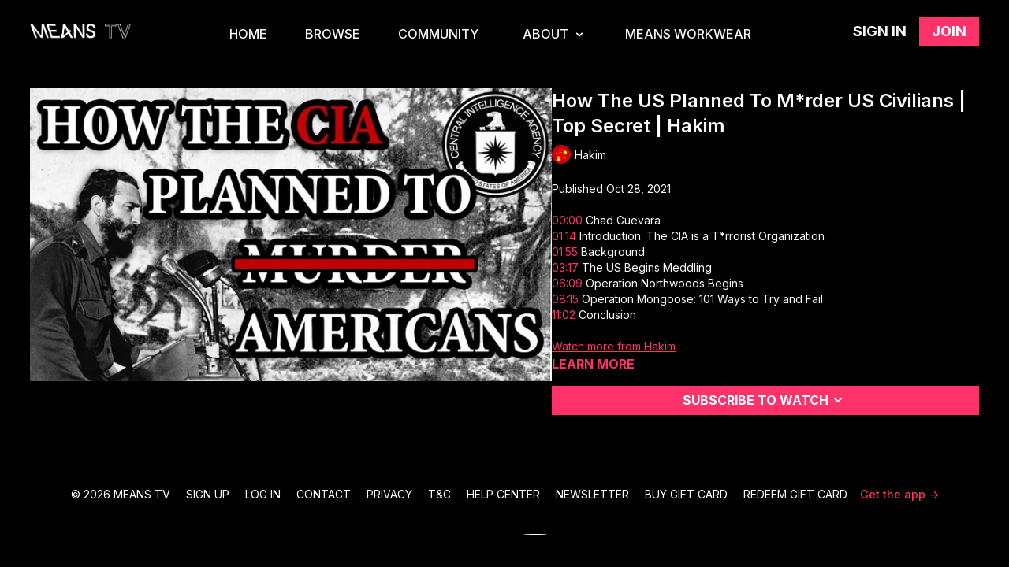

--- FILE ---
content_type: text/html; charset=utf-8
request_url: https://means.tv/programs/hakim_how-the-us-planned-to-mrder-us-civilians-top-secret
body_size: 86045
content:
<!DOCTYPE html>
<html lang="en" class="h-full">
  <head>
    <meta name="csrf-param" content="authenticity_token" />
<meta name="csrf-token" content="ujBEtxJAamC6LkD4EkUh66tm_c_JFCeFYhClBtTF6goySjlTks6mwqh6immnLvbt0fNd8PXoVWNCajRJsXMUlg" />
    <meta charset="utf-8">
    <meta name="viewport" content="width=device-width, initial-scale=1.0">

    <link rel="preconnect" href="https://alpha.uscreencdn.com">
    <link rel="preconnect">
    <link rel="stylesheet" href="https://fonts.googleapis.com/css2?family=Inter:wght@400;500;600;700&amp;display=swap">

    <meta name="view-transition" content="same-origin">

    <script src="https://assets-gke.uscreencdn.com/vite/assets/web-components-0lA6EdJK.js" crossorigin="anonymous" type="module"></script><link rel="modulepreload" href="https://assets-gke.uscreencdn.com/vite/assets/preload-helper-B8hUOznO.js" as="script" crossorigin="anonymous">
    <script src="https://assets-gke.uscreencdn.com/vite/assets/storefront_hotwire-H89AkORG.js" crossorigin="anonymous" type="module"></script><link rel="modulepreload" href="https://assets-gke.uscreencdn.com/vite/assets/preload-helper-B8hUOznO.js" as="script" crossorigin="anonymous">
<link rel="modulepreload" href="https://assets-gke.uscreencdn.com/vite/assets/browser-BlFPUupV.js" as="script" crossorigin="anonymous"><link rel="stylesheet" href="https://assets-gke.uscreencdn.com/vite/assets/storefront_hotwire-BGLc7EE4.css" media="screen" />
    <link rel="stylesheet" href="https://assets-gke.uscreencdn.com/vite/assets/tailwind-B3ttZ31R.css" media="all" />
    <link rel="stylesheet" href="https://assets-gke.uscreencdn.com/vite/assets/storefront_common-UgTNt1SK.css" media="all" />

      <script>
        window.hotwireCatalog = true
        window.addEventListener('turbo:before-fetch-request', function (event) {
          event.detail.fetchOptions.headers['X-Fastly-Origin'] = "meansmediatv"
        })
      </script>
    <script>
      window.apiUrl = "https://api.uscreencdn.com"
      window.apiOrigin = "meansmediatv"
    </script>

    <script>
//<![CDATA[
window.gon={};gon.global={"uppy_companion_url":"/uppy","assets_cdn_url":"https://alpha.uscreencdn.com","mixpanel_token":"44e8d04b49529b306bd4a1c79afcc56e"};gon.feature_flags=["themeless","show_captcha","show_captcha_v3","confirm_email_on_gift_card_sign_up","cover_my_fees","checkout_donations","google_play_subscriptionsv2","hotwire_catalog","rich_user_profile","new_admin_home","passwordless_sign_up","rudolph_email_broadcasts","content_moderation","automations","jit_notifications_v2","people_v2","native_apps_customization","native_apps_external_tab","starter_plan","custom_google_cast_receiver","welcome_experience","mobile_calendar","calendar_push_notifications","apps_update_requests","native_catalog_free_tag_disabled","account_creation_required","banner_with_live_stream_overage","paypal_beta","client_emails_footer","community_notifications_v1","force_shortened_checkout","new_video_get_access_page","new_gifts","real_time_apple_notifications","real_time_amazon_notifications","real_time_android_notifications","new_subscription_flow","tailwind_latest","stripe_subscriptions","pause_subscriptions","dm_attachments_in_app","live_chat_with_react"];gon.settings={"primary_color":"#FF3269","commenting":true,"my_library":false,"stats_id":"c43v645rpolt89529v2pesifn","analytics_env_id":"production","chapter_style":"sidebar","store_title":"Means TV","continue_watching":true,"mark_as_watched":false,"live_event_feed_link":null,"locale":"en","autoplay":true,"uplayer":true,"show_notifications_center":false,"time_format":null,"local_timezone":null};gon.currency="USD";gon.locale="en";gon.country="US";gon.stripe="pk_live_DImPqz7QOOyx70XCA9DSifxb";gon.recaptcha_v3_pub_key="6LenX-EZAAAAAAITxgGIXKB3S2OVKsM5r5tg0wKL";gon.store_id=7507;gon.writing_direction="ltr";
//]]>
</script>

    <script>
      var sentryDsn = 'https://4edb6728c95ea31782114638042ef4e2@o282387.ingest.us.sentry.io/4509910289350656'
      var sentryStorefrontActive = true
      var sentryStorefrontSampleRate = 1.0
      var railsEnv = 'production'
      var analyticsHost = 'https://stats.uscreen.io'
      var uscreenStoreId = 7507
      var isUscreenUserImpersonated = false
      var analyticsConfig = null
      var storeId = 7507
    </script>

      <link
        rel="shortcut icon"
        href="https://alpha.uscreencdn.com/images/favicontypes/7692/favicon-2024.1741298751.png"
      >

      <script src="https://js.stripe.com/v3/" async></script>

    <script
  type="module"
  crossorigin
  src="https://cdn.jsdelivr.net/npm/@uscreentv/video-player@1.4.0/+esm"
></script>

      <title>How The US Planned To M*rder US Civilians | Top Secret | Hakim</title>
<meta name="description" content="How The US Planned To M*rder US Civilians | Top Secret | Hakim">
<meta name="keywords" content="hakim, Chad Guevara, CIA, USA, Northwoods">
<!-- Twitter Card data -->
<meta name="twitter:card" content="summary_large_image">
<meta name="twitter:title" content="How The US Planned To M*rder US Civilians | Top Secret | Hakim" />
<meta name="twitter:description" content="How The US Planned To M*rder US Civilians | Top Secret | Hakim" />
<meta name="twitter:image" content="https://alpha.uscreencdn.com/1110xnull/images/programs/3067623/horizontal/big_7e059c49-8281-4242-9bb0-39c586528aa4.jpg?auto=webp" />
<!-- Open Graph data -->
<meta property="og:title" content="How The US Planned To M*rder US Civilians | Top Secret | Hakim" >
<meta property="og:type" content="video.other" >
<meta property="og:url" content="https://means.tv/programs/hakim_how-the-us-planned-to-mrder-us-civilians-top-secret" >
<meta property="og:image" content="https://alpha.uscreencdn.com/1110xnull/images/programs/3067623/horizontal/big_7e059c49-8281-4242-9bb0-39c586528aa4.jpg?auto=webp" >
<meta property="og:description" content="How The US Planned To M*rder US Civilians | Top Secret | Hakim" >
<link rel="canonical" href="https://means.tv/programs/hakim_how-the-us-planned-to-mrder-us-civilians-top-secret" />
<script type="application/ld+json">
  {
    "@context": "https://schema.org",
    "@type": "VideoObject",
    "name": "How The US Planned To M*rder US Civilians | Top Secret | Hakim",
    "description": "How The US Planned To M*rder US Civilians | Top Secret | Hakim",
    "thumbnailUrl": "https://alpha.uscreencdn.com/1110xnull/images/programs/3067623/horizontal/big_7e059c49-8281-4242-9bb0-39c586528aa4.jpg?auto=webp",
    "uploadDate": "2024-06-20T11:55:23-04:00",
    "duration": "PT11M28S",
    "contentUrl": "https://means.tv/programs/hakim_how-the-us-planned-to-mrder-us-civilians-top-secret"
  }
</script>


    <!-- Google Analytics -->

    <script async src="https://www.googletagmanager.com/gtag/js?id=G-M4PJXCMF1D"></script>
    <script>
      window.dataLayer = window.dataLayer || [];
      function gtag(){dataLayer.push(arguments);}
      gtag('js', new Date());
      gtag('config', 'G-M4PJXCMF1D');
    </script>
<!-- End Google Analytics -->

    <!-- Google Tag Manager -->
<!-- End Google Tag Manager -->


    <style>
    :root {
        --primary: #FF3269;
        --primary-rgb: 255, 50, 105;
        --contrast-text-color: #FFFFFF;
        --contrast-to-primary-color: #fff;
    }
</style>
<style id="custom-theme-styles" media="all">
    body.light {
        --main-color-h: 0;
        --main-color-s: 100;
        --main-color-l: 100;
        --ds-bg-main: hsl(0, 100%, 100%);

        --ds-bg-default: hsl(var(--main-color-h), calc(var(--main-color-s) * 1%), 96%);
        --ds-bg-inset: hsl(var(--main-color-h), calc(var(--main-color-s) * 1%), 91%);
        --ds-bg-overlay: hsl(var(--main-color-h), calc(var(--main-color-s) * 1%), 98%);
        --ds-bg-subtle: hsl(var(--main-color-h), calc(var(--main-color-s) * 1%), 91%);

        --ds-border-default: hsl(var(--main-color-h), calc(var(--main-color-s) * 1%), 85%);
        --ds-fg-default: hsl(var(--main-color-h), calc(var(--main-color-s) * 1%), 8%);
        --ds-fg-muted: hsl(var(--main-color-h), calc(var(--main-color-s) * 1%), 25%);
        --ds-fg-subtle: hsl(var(--main-color-h), calc(var(--main-color-s) * 1%), 50%);
    }

    body.dark {
        --main-color-h: 0;
        --main-color-s: 100;
        --main-color-l: 0;
        --ds-bg-main: hsl(0, 100%, 0%);

        --ds-bg-default: hsl(var(--main-color-h), calc(var(--main-color-s) * 1%), 10%);
        --ds-bg-overlay: hsl(var(--main-color-h), calc(var(--main-color-s) * 1%), 2%);
        --ds-bg-inset: hsl(var(--main-color-h), calc(var(--main-color-s) * 1%), 6%);
        --ds-bg-subtle: hsl(var(--main-color-h), calc(var(--main-color-s) * 1%), 15%);

        --ds-border-default: hsl(var(--main-color-h), calc(var(--main-color-s) * 1%), 20%);
        --ds-fg-default: hsl(var(--main-color-h), calc(var(--main-color-s) * 1%), 98%);
        --ds-fg-muted: hsl(var(--main-color-h), calc(var(--main-color-s) * 1%), 70%);
        --ds-fg-subtle: hsl(var(--main-color-h), clamp(7%, calc(calc(var(--main-color-s) - 10) * 1%), 100%), 60%);
    }

    body.dark,
    body.light {
        --main-color-h: 0;
        --main-color-s: 0;
        --main-color-l: 0;
        --ds-bg-main: hsl(0, 0%, 0%);
    }
</style>

    <meta name="twitter:description" content="The world's first worker-owned streaming service. Entertainment for the 99%. New content every week.">
<meta property="og:image" content="https://s3.amazonaws.com/unode1/assets/7507/suPw0xBUSryc2LqDoVYA_Screen Shot 2021-09-23 at 11.17.53 AM.png">
<meta name="twitter:image" content="https://s3.amazonaws.com/unode1/assets/7507/suPw0xBUSryc2LqDoVYA_Screen Shot 2021-09-23 at 11.17.53 AM.png" /> 
<meta name="facebook-domain-verification" content="6yiqbdeg8l6b7glthcfuc4k83a530g" />
<script src="https://cdn.jsdelivr.net/npm/axios/dist/axios.min.js"></script>
<link rel="preconnect" href="https://fonts.googleapis.com">
<link rel="preconnect" href="https://fonts.gstatic.com" crossorigin>
<link href="https://fonts.googleapis.com/css2?family=Montserrat:ital,wght@0,100..900;1,100..900&display=swap" rel="stylesheet">

<script src="https://unpkg.com/axios/dist/axios.min.js"></script>

<script>
    var collectionsPopups = {
      
      '/programs/acpc': {
        'avatar': "https://alpha.uscreencdn.com/images/author/110845/big_mtv-acq_acpc_collection-thumb.1718736084.jpg",
        'save_title': "Save 20% with this special deal for fans of <strong>Atlanta Community Press Collective</strong>",
        'price': "$7.99/month",
        'price_description': "or get <strong>3 months free</strong> with <br> <a href='/orders/customer_info?o=23756&d=ACPC'>annual subscription</a>",
        'action_top_title': 'Sign up to access exclusive original content and support your favorite creators.',
        'action_button_text': 'SIGN UP NOW',
        'action_button_link': '/orders/customer_info?o=70845&d=ACPC',
        'action_bottom_title': 'Learn more about Means TV',
        'action_bottom_link': '/pages/what-is-means'
      },
      '/programs/sabrina': {
        'avatar': "https://alpha.uscreencdn.com/images/author/98207/big_small_abelina-author-photo-v4.1730385852.jpg",
        'save_title': "Save 20% with this special deal for fans of <strong>Abelina Sabrina</strong>",
        'price': "$7.99/month",
        'price_description': "or get <strong>3 months free</strong> with <br> <a href='/orders/customer_info?o=23756&d=ABELINA'>annual subscription</a>",
        'action_top_title': 'Sign up to access exclusive original content and support your favorite creators.',
        'action_button_text': 'SIGN UP NOW',
        'action_button_link': '/orders/customer_info?o=70845&d=ABELINA',
        'action_bottom_title': 'Learn more about Means TV',
        'action_bottom_link': '/pages/what-is-means'
      },
      '/programs/anark': {
        'avatar': "https://alpha.uscreencdn.com/images/author/113760/big_small_anark-author-img.1731346572.png",
        'save_title': "Save 20% with this special deal for fans of <strong>Anark</strong>",
        'price': "$7.99/month",
        'price_description': "or get <strong>3 months free</strong> with <br> <a href='/orders/customer_info?o=23756&d=ANARK'>annual subscription</a>",
        'action_top_title': 'Sign up to access exclusive original content and support your favorite creators.',
        'action_button_text': 'SIGN UP NOW',
        'action_button_link': '/orders/customer_info?o=70845&d=ANARK',
        'action_bottom_title': 'Learn more about Means TV',
        'action_bottom_link': '/pages/what-is-means'
      },
      '/programs/hakim': {
        'avatar': "https://alpha.uscreencdn.com/images/author/110838/big_hakim-author-photo.1730386809.jpg",
        'save_title': "Save 20% with this special deal for fans of <strong>Hakim</strong>",
        'price': "$7.99/month",
        'price_description': "or get <strong>3 months free</strong> with <br> <a href='/orders/customer_info?o=23756&d=HAKIM'>annual subscription</a>",
        'action_top_title': 'Sign up to access exclusive original content and support your favorite creators.',
        'action_button_text': 'SIGN UP NOW',
        'action_button_link': '/orders/customer_info?o=70845&d=HAKIM',
        'action_bottom_title': 'Learn more about Means TV',
        'action_bottom_link': '/pages/what-is-means'
      },
      '/programs/james-rehwald': {
        'avatar': "https://alpha.uscreencdn.com/images/author/113466/big_james-rehwald-author-pic.1730382099.jpg",
        'save_title': "Save 20% with this special deal for fans of <strong>James Rehwald</strong>",
        'price': "$7.99/month",
        'price_description': "or get <strong>3 months free</strong> with <br> <a href='/orders/customer_info?o=23756&d=EVILEMPIRE'>annual subscription</a>",
        'action_top_title': 'Sign up to access exclusive original content and support your favorite creators.',
        'action_button_text': 'SIGN UP NOW',
        'action_button_link': '/orders/customer_info?o=70845&d=EVILEMPIRE',
        'action_bottom_title': 'Learn more about Means TV',
        'action_bottom_link': '/pages/what-is-means'
      },
       '/programs/lunaoi': {
        'avatar': "https://alpha.uscreencdn.com/images/author/98245/big_luna-oi-author-photo.1730392817.jpg",
        'save_title': "Save 20% with this special deal for fans of <strong>Luna Oi</strong>",
        'price': "$7.99/month",
        'price_description': "or get <strong>3 months free</strong> with <br> <a href='/orders/customer_info?o=23756&d=LUNA'>annual subscription</a>",
        'action_top_title': 'Sign up to access exclusive original content and support your favorite creators.',
        'action_button_text': 'SIGN UP NOW',
        'action_button_link': '/orders/customer_info?o=70845&d=LUNA',
        'action_bottom_title': 'Learn more about Means TV',
        'action_bottom_link': '/pages/what-is-means'
      },
      '/programs/noncompete': {
        'avatar': "https://alpha.uscreencdn.com/images/author/99062/big_small_noncompete-author-photo.1730388372.jpg",
        'save_title': "Save 20% with this special deal for fans of <strong>NonCompete</strong>",
        'price': "$7.99/month",
        'price_description': "or get <strong>3 months free</strong> with <br> <a href='/orders/customer_info?o=23756&d=NONCOMPETE'>annual subscription</a>",
        'action_top_title': 'Sign up to access exclusive original content and support your favorite creators.',
        'action_button_text': 'SIGN UP NOW',
        'action_button_link': '/orders/customer_info?o=70845&d=NONCOMPETE',
        'action_bottom_title': 'Learn more about Means TV',
        'action_bottom_link': '/pages/what-is-means'
      },
      '/programs/pln': {
        'avatar': "https://alpha.uscreencdn.com/images/author/98211/big_mexie-author-photo.1730393950.jpg",
        'save_title': "Save 20% with this special deal for fans of <strong>Positive Leftist News</strong>",
        'price': "$7.99/month",
        'price_description': "or get <strong>3 months free</strong> with <br> <a href='/orders/customer_info?o=23756&d=MEXIE'>annual subscription</a>",
        'action_top_title': 'Sign up to access exclusive original content and support your favorite creators.',
        'action_button_text': 'SIGN UP NOW',
        'action_button_link': '/orders/customer_info?o=70845&d=MEXIE',
        'action_bottom_title': 'Learn more about Means TV',
        'action_bottom_link': '/pages/what-is-means'
      },
      '/programs/mexie': {
        'avatar': "https://alpha.uscreencdn.com/images/author/98211/big_mexie-author-photo.1730393950.jpg",
        'save_title': "Save 20% with this special deal for fans of <strong>Mexie</strong>",
        'price': "$7.99/month",
        'price_description': "or get <strong>3 months free</strong> with <br> <a href='/orders/customer_info?o=23756&d=MEXIE'>annual subscription</a>",
        'action_top_title': 'Sign up to access exclusive original content and support your favorite creators.',
        'action_button_text': 'SIGN UP NOW',
        'action_button_link': '/orders/customer_info?o=70845&d=MEXIE',
        'action_bottom_title': 'Learn more about Means TV',
        'action_bottom_link': '/pages/what-is-means'
      },
      '/programs/prince-shakur': {
        'avatar': "https://alpha.uscreencdn.com/images/author/113229/big_small_prince-shakur-author-photo.1730386509.jpg",
        'save_title': "Save 20% with this special deal for fans of <strong>Prince Shakur</strong>",
        'price': "$7.99/month",
        'price_description': "or get <strong>3 months free</strong> with <br> <a href='/orders/customer_info?o=23756&d=PRINCE'>annual subscription</a>",
        'action_top_title': 'Sign up to access exclusive original content and support your favorite creators.',
        'action_button_text': 'SIGN UP NOW',
        'action_button_link': '/orders/customer_info?o=70845&d=PRINCE',
        'action_bottom_title': 'Learn more about Means TV',
        'action_bottom_link': '/pages/what-is-means'
      },
      '/programs/secondthought': {
        'avatar': "https://alpha.uscreencdn.com/images/author/107487/big_channels4_profile-1.1730382360.jpg",
        'save_title': "Save 20% with this special deal for fans of <strong>Second Thought</strong>",
        'price': "$7.99/month",
        'price_description': "or get <strong>3 months free</strong> with <br> <a href='/orders/customer_info?o=23756&d=SECONDTHOUGHT'>annual subscription</a>",
        'action_top_title': 'Sign up to access exclusive original content and support your favorite creators.',
        'action_button_text': 'SIGN UP NOW',
        'action_button_link': '/orders/customer_info?o=70845&d=SECONDTHOUGHT',
        'action_bottom_title': 'Learn more about Means TV',
        'action_bottom_link': '/pages/what-is-means'
      },
      '/programs/empirefiles': {
        'avatar': "https://alpha.uscreencdn.com/images/author/53557/big_empire-files-author-photo-zoomed-out.1730384003.jpg",
        'save_title': "Save 20% with this special deal for fans of <strong>The Empire Files</strong>",
        'price': "$7.99/month",
        'price_description': "or get <strong>3 months free</strong> with <br> <a href='/orders/customer_info?o=23756&d=EMPIRE'>annual subscription</a>",
        'action_top_title': 'Sign up to access exclusive original content and support your favorite creators.',
        'action_button_text': 'SIGN UP NOW',
        'action_button_link': '/orders/customer_info?o=70845&d=EMPIRE',
        'action_bottom_title': 'Learn more about Means TV',
        'action_bottom_link': '/pages/what-is-means'
      },
      '/programs/the-marxist-project': {
        'avatar': "https://alpha.uscreencdn.com/images/author/113020/big_small_marxist-project-author-photo.1730393567.jpg",
        'save_title': "Save 20% with this special deal for fans of <strong>The Marxist Project</strong>",
        'price': "$7.99/month",
        'price_description': "or get <strong>3 months free</strong> with <br> <a href='/orders/customer_info?o=23756&d=MARXISTPROJECT'>annual subscription</a>",
        'action_top_title': 'Sign up to access exclusive original content and support your favorite creators.',
        'action_button_text': 'SIGN UP NOW',
        'action_button_link': '/orders/customer_info?o=70845&d=MARXISTPROJECT',
        'action_bottom_title': 'Learn more about Means TV',
        'action_bottom_link': '/pages/what-is-means'
      },
      '/programs/barney-trump2025': {
        'avatar': "https://alpha.uscreencdn.com/images/author/115066/big_mtv-acq_barney_author.1737738089.png",
        'save_title': "Save 20% with this special deal for fans of <strong>Crackhead Barney</strong>",
        'price': "$7.99/month",
        'price_description': "or get <strong>3 months free</strong> with <br> <a href='/orders/customer_info?o=23756&d=BARNEY'>annual subscription</a>",
        'action_top_title': 'Sign up to access exclusive original content and support your favorite creators.',
        'action_button_text': 'SIGN UP NOW',
        'action_button_link': '/orders/customer_info?o=70845&d=BARNEY',
        'action_bottom_title': 'Learn more about Means TV',
        'action_bottom_link': '/pages/what-is-means'
      },
       '/programs/crackhead-barney': {
        'avatar': "https://alpha.uscreencdn.com/images/author/115066/big_mtv-acq_barney_author.1737738089.png",
        'save_title': "Save 20% with this special deal for fans of <strong>Crackhead Barney</strong>",
        'price': "$7.99/month",
        'price_description': "or get <strong>3 months free</strong> with <br> <a href='/orders/customer_info?o=23756&d=BARNEY'>annual subscription</a>",
        'action_top_title': 'Sign up to access exclusive original content and support your favorite creators.',
        'action_button_text': 'SIGN UP NOW',
        'action_button_link': '/orders/customer_info?o=70845&d=BARNEY',
        'action_bottom_title': 'Learn more about Means TV',
        'action_bottom_link': '/pages/what-is-means'
      },
      '/programs/missmeyet': {
        'avatar': "https://www.dropbox.com/scl/fi/rynx6pzh8s6nbk9ybga9s/MeansTV-LogoMark-White_greybg.jpg?rlkey=xrry9cxk8yjw8uuhadpfupp7a&raw=1",
        'save_title': "<strong>Save 10%</strong> on your subscription with this special offer.",
        'price': "$8.99/month",
        'price_description': "or <strong>save even more</strong> with an<br> <a href='/orders/customer_info?o=23756&d=CHRISBELL'>annual subscription</a>",
        'action_top_title': 'Sign up to access exclusive original content and support your favorite filmmakers and creators.',
        'action_button_text': 'SIGN UP NOW',
        'action_button_link': '/orders/customer_info?o=70845&d=CHRISBELL',
        'action_bottom_title': 'Learn more about Means TV',
        'action_bottom_link': '/pages/what-is-means'
      },
      '/programs/winds-that-scatter': {
        'avatar': "https://www.dropbox.com/scl/fi/rynx6pzh8s6nbk9ybga9s/MeansTV-LogoMark-White_greybg.jpg?rlkey=xrry9cxk8yjw8uuhadpfupp7a&raw=1",
        'save_title': "<strong>Save 10%</strong> on your subscription with this special offer.",
        'price': "$8.99/month",
        'price_description': "or <strong>save even more</strong> with an<br> <a href='/orders/customer_info?o=23756&d=CHRISBELL'>annual subscription</a>",
        'action_top_title': 'Sign up to access exclusive original content and support your favorite filmmakers and creators.',
        'action_button_text': 'SIGN UP NOW',
        'action_button_link': '/orders/customer_info?o=70845&d=CHRISBELL',
        'action_bottom_title': 'Learn more about Means TV',
        'action_bottom_link': '/pages/what-is-means'
      },
      '/programs/this-is-revolution': {
        'avatar': "https://alpha.uscreencdn.com/images/author/115132/big_temp_this-is-revolution_.1738677093.png",
        'save_title': "Save 20% with this special deal for fans of <strong>This Is Revolution</strong>",
        'price': "$7.99/month",
        'price_description': "or get <strong>3 months free</strong> with <br> <a href='/orders/customer_info?o=23756&d=THISISREVOLUTION'>annual subscription</a>",
        'action_top_title': 'Sign up to access exclusive original content and support your favorite creators.',
        'action_button_text': 'SIGN UP NOW',
        'action_button_link': '/orders/customer_info?o=70845&d=THISISREVOLUTION',
        'action_bottom_title': 'Learn more about Means TV',
        'action_bottom_link': '/pages/what-is-means'
      },
      '/programs/were-in-hell': {
        'avatar': "https://alpha.uscreencdn.com/images/author/115563/big_were-in-hell-author-pic.1740685724.jpg",
        'save_title': "Save 20% with this special deal for fans of <strong>We're In Hell</strong>",
        'price': "$7.99/month",
        'price_description': "or get <strong>3 months free</strong> with <br> <a href='/orders/customer_info?o=23756&d=HELL'>annual subscription</a>",
        'action_top_title': 'Sign up to access exclusive original content and support your favorite creators.',
        'action_button_text': 'SIGN UP NOW',
        'action_button_link': '/orders/customer_info?o=70845&d=HELL',
        'action_bottom_title': 'Learn more about Means TV',
        'action_bottom_link': '/pages/what-is-means'
      },
      '/programs/yugopnik': {
        'avatar': " https://alpha.uscreencdn.com/images/author/114834/big_latest-3025630218.1741290962.jpg",
        'save_title': "Save 20% with this special deal for fans of <strong>Yugopnik</strong>",
        'price': "$7.99/month",
        'price_description': "or get <strong>3 months free</strong> with <br> <a href='/orders/customer_info?o=23756&d=YUGOPNIK'>annual subscription</a>",
        'action_top_title': 'Sign up to access exclusive original content and support your favorite creators.',
        'action_button_text': 'SIGN UP NOW',
        'action_button_link': '/orders/customer_info?o=70845&d=YUGOPNIK',
        'action_bottom_title': 'Learn more about Means TV',
        'action_bottom_link': '/pages/what-is-means'
      },
      '/programs/balkan-odyssey': {
        'avatar': " https://alpha.uscreencdn.com/images/author/115656/big_untitled-design-1.1742327270.png",
        'save_title': "Save 20% with this special deal for fans of <strong>Balkan Odyssey</strong>",
        'price': "$7.99/month",
        'price_description': "or get <strong>3 months free</strong> with <br> <a href='/orders/customer_info?o=23756&d=BALKAN'>annual subscription</a>",
        'action_top_title': 'Sign up to access exclusive original content and support your favorite creators.',
        'action_button_text': 'SIGN UP NOW',
        'action_button_link': '/orders/customer_info?o=70845&d=BALKAN',
        'action_bottom_title': 'Learn more about Means TV',
        'action_bottom_link': '/pages/what-is-means'
      },
      '/programs/first-thought': {
        'avatar': " https://alpha.uscreencdn.com/images/author/115882/big_first-thought_author-photo.1744310066.jpg",
        'save_title': "Save 20% with this special deal for fans of <strong>First Thought</strong>",
        'price': "$7.99/month",
        'price_description': "or get <strong>3 months free</strong> with <br> <a href='/orders/customer_info?o=23756&d=FIRSTTHOUGHT'>annual subscription</a>",
        'action_top_title': 'Sign up to access exclusive original content and support your favorite creators.',
        'action_button_text': 'SIGN UP NOW',
        'action_button_link': '/orders/customer_info?o=70845&d=FIRSTTHOUGHT',
        'action_bottom_title': 'Learn more about Means TV',
        'action_bottom_link': '/pages/what-is-means'
      },
      '/programs/valley-labor-report': {
        'avatar': "https://alpha.uscreencdn.com/images/author/116468/big_tvlr-author-photo.1745248846.jpg",
        'save_title': "Save 20% with this special deal for fans of <strong>The Valley Labor Report</strong>",
        'price': "$7.99/month",
        'price_description': "or get <strong>3 months free</strong> with <br> <a href='/orders/customer_info?o=23756&d=TVLR'>annual subscription</a>",
        'action_top_title': 'Sign up to access exclusive original content and support your favorite creators.',
        'action_button_text': 'SIGN UP NOW',
        'action_button_link': '/orders/customer_info?o=70845&d=TVLR',
        'action_bottom_title': 'Learn more about Means TV',
        'action_bottom_link': '/pages/what-is-means'
      },
      '/programs/deprogram': {
        'avatar': "https://alpha.uscreencdn.com/images/author/116691/big_the-deprogram_author-photo.1746120435.jpg",
        'save_title': "Save 20% with this special deal for fans of <strong>The Deprogram</strong>",
        'price': "$7.99/month",
        'price_description': "or get <strong>3 months free</strong> with <br> <a href='/orders/customer_info?o=23756&d=DEPROGRAM'>annual subscription</a>",
        'action_top_title': 'Sign up to access exclusive original content and support your favorite creators.',
        'action_button_text': 'SIGN UP NOW',
        'action_button_link': '/orders/customer_info?o=70845&d=DEPROGRAM',
        'action_bottom_title': 'Learn more about Means TV',
        'action_bottom_link': '/pages/what-is-means'
      },
      '/programs/unredacted-tonight': {
        'avatar': "https://alpha.uscreencdn.com/images/author/117355/big_lee-camp-author-photo.1749678103.jpg",
        'save_title': "Save 20% with this special deal for fans of <strong>Unredacted Tonight with Lee Camp</strong>",
        'price': "$7.99/month",
        'price_description': "or get <strong>3 months free</strong> with <br> <a href='/orders/customer_info?o=23756&d=LEE'>annual subscription</a>",
        'action_top_title': 'Sign up to access exclusive original content and support your favorite creators.',
        'action_button_text': 'SIGN UP NOW',
        'action_button_link': '/orders/customer_info?o=70845&d=LEE',
        'action_bottom_title': 'Learn more about Means TV',
        'action_bottom_link': '/pages/what-is-means'
      },
      '/programs/unlearning-economics': {
        'avatar': "https://alpha.uscreencdn.com/images/author/117738/…_unlearning-economics-author-photo.1751896600.jpg",
        'save_title': "Save 20% with this special deal for fans of <strong>Unlearning Economics</strong>",
        'price': "$7.99/month",
        'price_description': "or get <strong>3 months free</strong> with <br> <a href='/orders/customer_info?o=23756&d=UNLEARNECON'>annual subscription</a>",
        'action_top_title': 'Sign up to access exclusive original content and support your favorite creators.',
        'action_button_text': 'SIGN UP NOW',
        'action_button_link': '/orders/customer_info?o=70845&d=UNLEARNECON',
        'action_bottom_title': 'Learn more about Means TV',
        'action_bottom_link': '/pages/what-is-means'
      },
      '/programs/bgr': {
        'avatar': "https://alpha.uscreencdn.com/images/author/120222/big_bgr-author-photo.1764022558.png",
        'save_title': "Save 20% with this special deal for fans of <strong>Black Green Red</strong>",
        'price': "$7.99/month",
        'price_description': "or get <strong>3 months free</strong> with <br> <a href='/orders/customer_info?o=23756&d=BGR'>annual subscription</a>",
        'action_top_title': 'Sign up to access exclusive original content and support your favorite creators.',
        'action_button_text': 'SIGN UP NOW',
        'action_button_link': '/orders/customer_info?o=70845&d=BGR',
        'action_bottom_title': 'Learn more about Means TV',
        'action_bottom_link': '/pages/what-is-means'
      },
      '/programs/chill-goblin': {
        'avatar': "https://alpha.uscreencdn.com/images/author/120425/big_headshot-2.1764702282.png",
        'save_title': "Save 20% with this special deal for fans of <strong>Chill Goblin</strong>",
        'price': "$7.99/month",
        'price_description': "or get <strong>3 months free</strong> with <br> <a href='/orders/customer_info?o=23756&d=CHILLGOBLIN'>annual subscription</a>",
        'action_top_title': 'Sign up to access exclusive original content and support your favorite creators.',
        'action_button_text': 'SIGN UP NOW',
        'action_button_link': '/orders/customer_info?o=70845&d=CHILLGOBLIN',
        'action_bottom_title': 'Learn more about Means TV',
        'action_bottom_link': '/pages/what-is-means'
      },
      '/programs/revolutionaryth0t': {
        'avatar': "https://alpha.uscreencdn.com/images/author/119902/big_revth0t-headshot.1766421942.png",
        'save_title': "Save 20% with this special deal for fans of <strong>revolutionaryth0t</strong>",
        'price': "$7.99/month",
        'price_description': "or get <strong>3 months free</strong> with <br> <a href='/orders/customer_info?o=23756&d=REVTH0T'>annual subscription</a>",
        'action_top_title': 'Sign up to access exclusive original content and support your favorite creators.',
        'action_button_text': 'SIGN UP NOW',
        'action_button_link': '/orders/customer_info?o=70845&d=REVTH0T',
        'action_bottom_title': 'Learn more about Means TV',
        'action_bottom_link': '/pages/what-is-means'
      },

      '/programs/???': {
        'avatar': "https://alpha.uscreencdn.com/images/user/1300794/small_1723239693762_d78ed2d64ef8c310a57e87f22c70cd19_exifFB3E6C3E-04B6-4BC7-97C5-CBD6C13ADB32_cropped01B94650-CADF-43BF-9935-01E71C08455B_compressed.jpg",
        'save_title': "Save 30% with this special deal for fans of <strong>Second Thought</strong>",
        'price': "$10.99/month",
        'price_description': "or get <strong>3 months free</strong> with annual subscription",
        'action_top_title': 'Sign up to access exclusive original content and support your favorite creators.',
        'action_button_text': 'SIGN UP NOW',
        'action_button_link': '/join',
        'action_bottom_title': 'Learn more about Means TV',
        'action_bottom_link': '#'
      }
    }

    function closePopup() {
      document.getElementById('collection_popup').style.display = 'none';
    }

    function embedCollectionPopup() {
      let pageUrl = new URL(location.href).pathname;

      if (collectionsPopups[pageUrl]) {
        let popupData = collectionsPopups[pageUrl];
        
        let popupMarkup = `
          <div id="collection_popup" class="collection-popup">
            <div class="popup-content">
              <button class="popup-close" onclick="closePopup()">
                <svg xmlns="http://www.w3.org/2000/svg" viewBox="0 0 384 512"><path d="M376.6 84.5c11.3-13.6 9.5-33.8-4.1-45.1s-33.8-9.5-45.1 4.1L192 206 56.6 43.5C45.3 29.9 25.1 28.1 11.5 39.4S-3.9 70.9 7.4 84.5L150.3 256 7.4 427.5c-11.3 13.6-9.5 33.8 4.1 45.1s33.8 9.5 45.1-4.1L192 306 327.4 468.5c11.3 13.6 31.5 15.4 45.1 4.1s15.4-31.5 4.1-45.1L233.7 256 376.6 84.5z"/></svg>
              </button>
              <h1 class="popup-title"><img alt="Means TV" src="https://alpha.uscreencdn.com/images/logotypes/7692/meanstv_logo_uscreen.1682452364.png"></h1>
              <div class="popup-deal">
                <span class="icon">
                  <img src="${ popupData.avatar }">
                </span>
                <div>
                  ${popupData.save_title}
                </div>
              </div>
              <div class="popup-pricing">
                <p><span class="price">${popupData.price}</span></p>
                <p>${popupData.price_description}</p>
              </div>
              <p class="popup-description">
                ${popupData.action_top_title}
              </p>
              <a href="${popupData.action_button_link}" class="popup-signup">${popupData.action_button_text}</a>
              <a href="${popupData.action_bottom_link}" class="popup-learn-more">${popupData.action_bottom_title}</a>
            </div>
          </div>
        `;
        document.querySelector('body').insertAdjacentHTML('afterBegin', popupMarkup);
        
      }      
    }
    function embedCustomStyle() {
      const styleContent = `
        html body .signUpNowButton:hover {
          color: #fff !important;
          background: rgb(0 0 0 / 24%) !important;
        }
        :root {
          --ds-button-padding: .4rem 1rem;
          --ds-button-text-transform: uppercase;
          --ds-button-font-weight: bold;

          // --ds-base-button-line-height: 2rem;
        }
        .watch-anywhere-content,
        .even-offline-wrap {
          padding: .1rem
        }
        .text-sm {
          line-height: 1.5;
        }
        .font-bold {
          letter-spacing: .3px;
        }
        .collection-popup {
          position: fixed;
          top: 0;
          left: 0;
          width: 100%;
          height: 100%;
          background: rgba(0, 0, 0, 0.7);
          display: flex;
          justify-content: center;
          align-items: center;
          z-index: 1000;
        }

        .popup-title {
          max-width: 200px;
          margin: 0 auto;
          margin-bottom: 2rem;
        }

        .popup-content {
          background: #1e1e1e;
          padding: 2rem;
          border-radius: 8px;
          text-align: center;
          width: 90%;
          max-width: 450px;
          position: relative;
        }

        .popup-close {
          border: none;
          color: #787878;
          font-size: 24px;
          position: absolute;
          top: 10px;
          left: 10px;
          background: #383838;
          cursor: pointer;
          width: 35px;
          height: 35px;
          display: flex;
          justify-content: center;
          align-items: center;
          border-radius: 50%;
          line-height: 1;
        }
        .popup-close svg {
          width: 10px;
        }
        .popup-close svg path {
          fill: #787878;
        }

        .popup-deal {
          background: #0d0e10;
          padding: 1rem;
          border-radius: 0;
          margin-bottom: 20px;
          font-size: 14px;
          display: flex;
          align-items: center;
          justify-content: center;
          text-align: left;
          gap: 1rem;
        }

        .popup-deal .icon {
          font-size: 18px;
          margin-right: 8px;
          color: #fff;
          background: var(--primary);
          width: 45px;
          height: 45px;
          display: flex;
          justify-content: center;
          align-items: center;
          border-radius: 50px;
          min-width: 45px;
          line-height: 1;
          font-size: 26px;
        }

        .popup-deal .icon img {
          border-radius: 50%;
          width: 100%;
        }

        .popup-pricing {
          border: 1px solid #fff;
          padding: 1rem 1.5rem;
          margin: 1rem auto;
        }
        .popup-pricing a {
          color: var(--primary)
        }

        .popup-pricing p + p {
          margin-top: .5rem;
        }

        .popup-pricing .price {
          font-size: 24px;
          font-weight: 300;
        }

        .popup-description {
          font-size: 14px;
          color: #787878;
          margin-bottom: 2rem;
        }

        .popup-signup {
          background: var(--primary);
          color: #fff;
          padding: 14px 20px 11px 20px;
          border: none;
          border-radius: 0;
          cursor: pointer;
          font-size: 16px;
          display: block;
          margin-bottom: 1rem;
          transition: .3s background-color;
          line-height: 1;
        }

        .popup-signup:hover {
          background: #ea708f;
        }

        .popup-learn-more {
          display: block;
          margin-top: 10px;
          color: var(--primary);
          font-size: 12px;
          text-decoration: none;
        }

        .popup-learn-more:hover {
          color: #fff;
        }

          @font-face {
            font-family: 'Neue F';
            src: url('https://s3.us-east-1.amazonaws.com/unode1/assets%2Fassets%2F15576%2Fneuefnormalalte.1733483863.eot');
            src: url('https://s3.us-east-1.amazonaws.com/unode1/assets%2Fassets%2F15576%2Fneuefnormalalte.1733483863.eot') format('embedded-opentype'),
                  url('https://s3.us-east-1.amazonaws.com/unode1/assets%2Fassets%2F15576%2Fneuefnormalalte.1733483855.woff2') format('woff2'),
                  url('https://s3.us-east-1.amazonaws.com/unode1/assets%2Fassets%2F15576%2Fneuefnormalalte.1733483870.woff') format('woff'),
                  url('https://s3.us-east-1.amazonaws.com/unode1/assets%2Fassets%2F15576%2Fneuefnormalalte.1733483888.ttf') format('truetype'),
                  url('https://s3.us-east-1.amazonaws.com/unode1/assets%2Fassets%2F15576%2Fneuefnormalalte.1733483877.svg#NeueF') format('svg');
            font-weight: normal;
            font-style: normal;
            font-display: swap;
          }
          @font-face {
            font-family: 'Neue F';
            src: url('https://s3.us-east-1.amazonaws.com/unode1/assets%2Fassets%2F15576%2Fneueflightalte.1733483921.eot');
            src: url('https://s3.us-east-1.amazonaws.com/unode1/assets%2Fassets%2F15576%2Fneueflightalte.1733483921.eot') format('embedded-opentype'),
                  url('https://s3.us-east-1.amazonaws.com/unode1/assets%2Fassets%2F15576%2Fneueflightalte.1733483914.woff2') format('woff2'),
                  url('https://s3.us-east-1.amazonaws.com/unode1/assets%2Fassets%2F15576%2Fneueflightalte.1733483929.woff') format('woff'),
                  url('https://s3.us-east-1.amazonaws.com/unode1/assets%2Fassets%2F15576%2Fneueflightalte.1733483955.ttf') format('truetype'),
                  url('https://s3.us-east-1.amazonaws.com/unode1/assets%2Fassets%2F15576%2Fneueflightalte.1733483938.svg#NeueF') format('svg');
            font-weight: 300;
            font-style: normal;
            font-display: swap;
          }
          @font-face {
            font-family: 'Neue F';
            src: url('https://s3.us-east-1.amazonaws.com/unode1/assets%2Fassets%2F15576%2Fneuefboldalte.1733484096.eot');
            src: url('https://s3.us-east-1.amazonaws.com/unode1/assets%2Fassets%2F15576%2Fneuefboldalte.1733484096.eot') format('embedded-opentype'),
                  url('https://s3.us-east-1.amazonaws.com/unode1/assets%2Fassets%2F15576%2Fneuefboldalte.1733484075.woff2') format('woff2'),
                  url('https://s3.us-east-1.amazonaws.com/unode1/assets%2Fassets%2F15576%2Fneuefboldalte.1733484114.woff') format('woff'),
                  url('https://s3.us-east-1.amazonaws.com/unode1/assets%2Fassets%2F15576%2Fneuefboldalte.1733484150.ttf') format('truetype'),
                  url('https://s3.us-east-1.amazonaws.com/unode1/assets%2Fassets%2F15576%2Fneuefboldalte.1733484131.svg#NeueF') format('svg');
            font-weight: 600;
            font-style: normal;
            font-display: swap;
          }
          :host, html {
            // font-family: 'Neue F', Inter, Helvetica, Arial, sans-serif;
          }
          ds-button {
            --border-radius: 0px;
          }
          .rounded,
          .hero-background .subscribe-overlay,
          .hero-background .subscribe-overlay .signUpNowButton,
          .subscribe-section .subscribe-overlay,
          .subscribe-section .subscribe-overlay .signUpNowButton {
            border-radius: 0px !important;
          }

          .glide__slide img {
            transition: all .3s ease-in-out !important; 
          }

          .community-page .left-menu,
          .community-page #channels_list_public details,
          .community-page #channels_list_private details {
            border: 1px solid #fff;
            border-radius: .75rem;
            padding: 1rem .25rem;
          }

          #posts_list > turbo-frame > div,
          #pinned_posts {
            border: 1px solid #fff;
          }
          
          
          .video-short-desc {
            font-size: 16px;
            color: #fff;
            padding: 1rem;
            position: absolute;
            bottom: -20%;
            left: 50%;
            transform: translate(-50%, -0%);
            width: 100%;
            height: auto;
            line-height: 1.3;
            opacity: 0;
            transition: bottom .2s .1s, opacity .2s .1s;
            z-index: 3;
            background: linear-gradient(0deg, rgba(0, 0, 0, 1) 3%, rgba(0, 0, 0, 0) 100%);
            font-size: 14px;
            font-weight: 400;
          }
          .card-image-container {
            position: relative;
          }
          .card-image-container:before {
            content: "";
            display: block;
            position: absolute;
            bottom: 0;
            left: 0;
            width: 100%;
            height: 90%;
            background: linear-gradient(0deg, rgba(0, 0, 0, 1) 3%, rgba(0, 0, 0, 0) 100%);
            opacity: 0;
            transition: opacity .2s .1s;
            z-index: 2;
          }
          .card-image-container:hover .video-short-desc {
            opacity: 1;
            bottom: 0%;
          }
          .card-image-container:hover:before {
            opacity: 1;
          }

          .footer-logo {
            width: 100px;
            display: block;
            margin: 0 auto;
          }
          .footer--social-link {
            width: 30px;
          }
          .footer--social-link-fb {
            border: 1px solid #fff;
            border-radius: 50%;
            transition: border-color .3s;
          }
          .footer--social-link-fb:hover {
            border-color: #979797;
          }
          .footer--social-link svg path {
            transition: fill .3s;
          }
          .footer--social-link:hover svg path {
            fill: #979797;
          }
      `;
      
      const styleTag = document.createElement('style');
      styleTag.innerHTML = styleContent;
      document.head.appendChild(styleTag);
  }

  


  let touchCard = (card) => {
    let getPermalinkFromURL = (url) => {
      return url.substring(url.indexOf('/programs/') + 10).split('?')[0]
    }
    axios.get(`/api/contents/${getPermalinkFromURL(card.href)}`).then(response => {
      let program = response.data;
      let markup = `<div class="video-short-desc">${program.short_description}</div>`
      card.insertAdjacentHTML('beforeEnd', markup)
    })
  }

  let infinityScript = () => {

    
    let homeSleder = document.querySelector('#el-ec1a27e47d4bf7b0 .glide-originalShows.carousel.glide--ltr.glide--carousel.glide--swipeable:not(.touched)');
    
    if (homeSleder) {
      let acctiveHeight = document.querySelector('#el-ec1a27e47d4bf7b0 .glide__slide.glide__slide--active img').offsetHeight;
      if (acctiveHeight) {
        homeSleder.classList.add('touched');
        document.querySelector('#el-ec1a27e47d4bf7b0 .glide__slides').style.minHeight = `${acctiveHeight}px`;
        homeSleder.style.minHeight = `${acctiveHeight}px`;
      }
        
    }

    let cards = Array.from(document.querySelectorAll('.card-image-container:not(.touched)'))
    if (cards.length) {
      cards.forEach((card)=> {
        card.classList.add('touched')
        if (card.href) {
          touchCard(card)
        }
      })
    }

    let footerWrapper = document.querySelector('footer > .container > .flex:nth-of-type(2):not(.touched)');
    if (footerWrapper) {
      footerWrapper.classList.add('touched')
      footerWrapper.style.display = 'none'

      let markup = `
        <section class="custom-footer">
         
          <div class="footer--social w-full justify-center flex flex-wrap mb-6 mt-6 lg:mb-0" style="justify-content: center;">

            <a href="https://instagram.com/means_tv" target="_blank" class="ms-6 flex items-center footer--social-link" aria-label="means_tv">
              <svg id="Layer_2" data-name="Layer 2" xmlns="http://www.w3.org/2000/svg" viewBox="0 0 776 776">
                <defs>
                  <style>
                    .cls-1 {
                      fill: #fff;
                    }
                  </style>
                </defs>
                <g id="Layer_2-2" data-name="Layer 2">
                  <g id="insta">
                    <g>
                      <path class="cls-1" d="M477.16,189h-178.33c-60.56,0-109.83,49.27-109.83,109.83v178.33c0,60.56,49.27,109.83,109.83,109.83h178.33c60.57,0,109.84-49.27,109.84-109.83v-178.33c0-60.56-49.27-109.83-109.84-109.83ZM551.69,477.17c0,41.09-33.43,74.52-74.52,74.52h-178.34c-41.09,0-74.52-33.43-74.52-74.52v-178.33c0-41.09,33.43-74.52,74.52-74.52h178.33c41.09,0,74.52,33.43,74.52,74.52v178.33h0Z"/>
                      <path class="cls-1" d="M388,285.45c-56.55,0-102.55,46.01-102.55,102.55s46.01,102.55,102.55,102.55,102.55-46,102.55-102.55-46.01-102.55-102.55-102.55ZM388,455.24c-37.08,0-67.24-30.16-67.24-67.24s30.16-67.24,67.24-67.24,67.24,30.16,67.24,67.24c0,37.08-30.17,67.24-67.24,67.24Z"/>
                      <path class="cls-1" d="M494.86,255.51c-6.8,0-13.49,2.75-18.29,7.58-4.83,4.8-7.6,11.49-7.6,18.32s2.78,13.49,7.6,18.32c4.8,4.8,11.49,7.58,18.29,7.58s13.49-2.78,18.32-7.58c4.83-4.83,7.58-11.51,7.58-18.32s-2.75-13.51-7.58-18.32c-4.8-4.83-11.49-7.58-18.32-7.58Z"/>
                    </g>
                  </g>
                </g>
                <g id="Layer_1-2" data-name="Layer 1">
                  <path class="cls-1" d="M388,26c48.88,0,96.29,9.57,140.9,28.44,43.1,18.23,81.82,44.34,115.07,77.59,33.25,33.25,59.36,71.97,77.59,115.07,18.87,44.61,28.44,92.02,28.44,140.9s-9.57,96.29-28.44,140.9c-18.23,43.1-44.34,81.82-77.59,115.07s-71.97,59.36-115.07,77.59c-44.61,18.87-92.02,28.44-140.9,28.44s-96.29-9.57-140.9-28.44c-43.1-18.23-81.82-44.34-115.07-77.59-33.25-33.25-59.36-71.97-77.59-115.07-18.87-44.61-28.44-92.02-28.44-140.9s9.57-96.29,28.44-140.9c18.23-43.1,44.34-81.82,77.59-115.07,33.25-33.25,71.97-59.36,115.07-77.59,44.61-18.87,92.02-28.44,140.9-28.44M388,0C173.71,0,0,173.71,0,388s173.71,388,388,388,388-173.71,388-388S602.29,0,388,0h0Z"/>
                </g>
              </svg>
            </a>

            <a href="https://bsky.app/profile/means.tv" target="_blank" class="ms-6 flex items-center footer--social-link" aria-label="MeansTVstudios">
              <svg id="Layer_2" data-name="Layer 2" xmlns="http://www.w3.org/2000/svg" viewBox="0 0 776 776">
                <defs>
                  <style>
                    .cls-1 {
                      fill: #fff;
                    }
                  </style>
                </defs>
                <g id="Layer_2-2" data-name="Layer 2">
                  <g id="BLUE_SKY" data-name="BLUE SKY">
                    <path class="cls-1" d="M259.98,231c51.82,38.9,107.56,117.78,128.02,160.12,20.47-42.33,76.2-121.21,128.02-160.12,37.39-28.07,97.97-49.79,97.97,19.32,0,13.8-7.91,115.95-12.56,132.54-16.13,57.66-74.93,72.36-127.22,63.46,91.41,15.56,114.67,67.09,64.45,118.63-95.38,97.87-137.09-24.56-147.78-55.93-1.96-5.75-2.88-8.44-2.89-6.15-.01-2.29-.93.4-2.89,6.15-10.69,31.37-52.4,153.8-147.78,55.93-50.22-51.53-26.97-103.07,64.45-118.63-52.3,8.9-111.09-5.81-127.22-63.46-4.64-16.59-12.56-118.74-12.56-132.54,0-69.11,60.59-47.39,97.97-19.32h0Z"/>
                  </g>
                </g>
                <g id="Layer_1-2" data-name="Layer 1">
                  <path class="cls-1" d="M388,26c48.88,0,96.29,9.57,140.9,28.44,43.1,18.23,81.82,44.34,115.07,77.59,33.25,33.25,59.36,71.97,77.59,115.07,18.87,44.61,28.44,92.02,28.44,140.9s-9.57,96.29-28.44,140.9c-18.23,43.1-44.34,81.82-77.59,115.07s-71.97,59.36-115.07,77.59c-44.61,18.87-92.02,28.44-140.9,28.44s-96.29-9.57-140.9-28.44c-43.1-18.23-81.82-44.34-115.07-77.59-33.25-33.25-59.36-71.97-77.59-115.07-18.87-44.61-28.44-92.02-28.44-140.9s9.57-96.29,28.44-140.9c18.23-43.1,44.34-81.82,77.59-115.07,33.25-33.25,71.97-59.36,115.07-77.59,44.61-18.87,92.02-28.44,140.9-28.44M388,0C173.71,0,0,173.71,0,388s173.71,388,388,388,388-173.71,388-388S602.29,0,388,0h0Z"/>
                </g>
              </svg>
            </a>

            <a href="https://twitter.com/means_tv" target="_blank" class="ms-6 flex items-center footer--social-link" aria-label="means_tv">
              <svg id="Layer_2" data-name="Layer 2" xmlns="http://www.w3.org/2000/svg" viewBox="0 0 776 776">
                <defs>
                  <style>
                    .cls-1 {
                      fill: #fff;
                    }
                  </style>
                </defs>
                <g id="Layer_2-2" data-name="Layer 2">
                  <g id="TWITTER">
                    <path class="cls-1" d="M567.73,295.79c.28,3.98.28,7.97.28,11.99,0,122.53-93.28,263.85-263.85,263.85v-.07c-50.39.07-99.73-14.36-142.15-41.57,7.33.88,14.69,1.32,22.07,1.34,41.76.04,82.32-13.97,115.17-39.77-39.68-.75-74.48-26.63-86.64-64.4,13.9,2.68,28.22,2.13,41.87-1.6-43.26-8.74-74.39-46.75-74.39-90.9v-1.18c12.89,7.18,27.32,11.16,42.09,11.61-40.75-27.23-53.31-81.44-28.7-123.82,47.08,57.93,116.55,93.15,191.12,96.88-7.47-32.21,2.74-65.96,26.83-88.6,37.35-35.11,96.09-33.31,131.2,4.02,20.77-4.09,40.67-11.72,58.89-22.51-6.92,21.47-21.41,39.7-40.77,51.29,18.38-2.17,36.34-7.09,53.25-14.6-12.45,18.66-28.13,34.91-46.27,48.04h0Z"/>
                  </g>
                </g>
                <g id="Layer_1-2" data-name="Layer 1">
                  <path class="cls-1" d="M388,26c48.88,0,96.29,9.57,140.9,28.44,43.1,18.23,81.82,44.34,115.07,77.59,33.25,33.25,59.36,71.97,77.59,115.07,18.87,44.61,28.44,92.02,28.44,140.9s-9.57,96.29-28.44,140.9c-18.23,43.1-44.34,81.82-77.59,115.07s-71.97,59.36-115.07,77.59c-44.61,18.87-92.02,28.44-140.9,28.44s-96.29-9.57-140.9-28.44c-43.1-18.23-81.82-44.34-115.07-77.59-33.25-33.25-59.36-71.97-77.59-115.07-18.87-44.61-28.44-92.02-28.44-140.9s9.57-96.29,28.44-140.9c18.23-43.1,44.34-81.82,77.59-115.07,33.25-33.25,71.97-59.36,115.07-77.59,44.61-18.87,92.02-28.44,140.9-28.44M388,0C173.71,0,0,173.71,0,388s173.71,388,388,388,388-173.71,388-388S602.29,0,388,0h0Z"/>
                </g>
              </svg>
            </a>  

            

            

            

            <a href="https://facebook.com/meanstv" target="_blank" class="ms-6 flex items-center footer--social-link footer--social-link-fb" aria-label="meanstv">
              <svg id="Layer_2" data-name="Layer 2" xmlns="http://www.w3.org/2000/svg" xmlns:xlink="http://www.w3.org/1999/xlink" viewBox="0 0 1085 1085">
                <defs>
                  <style>
                    .cls-1 {
                      fill: none;
                    }

                    .cls-2 {
                      clip-path: url(#clippath-1);
                    }

                    .cls-3 {
                      fill: #fff;
                    }

                    .cls-4 {
                      clip-path: url(#clippath);
                    }
                  </style>
                  <clipPath id="clippath">
                    <rect class="cls-1" width="1085" height="1085"/>
                  </clipPath>
                  <clipPath id="clippath-1">
                    <rect class="cls-1" width="1085" height="1085"/>
                  </clipPath>
                </defs>
                <g id="Layer_2-2" data-name="Layer 2">
                  <g id="FACEBOOK">
                    <g class="cls-4">
                      <g class="cls-2">
                        <path class="cls-3" d="M930,542.5c0-214.01-173.49-387.5-387.5-387.5s-387.5,173.49-387.5,387.5c0,181.73,125.11,334.21,293.89,376.09v-257.68h-79.91v-118.41h79.91v-51.02c0-131.89,59.69-193.02,189.17-193.02,24.55,0,66.91,4.81,84.24,9.63v107.34c-9.15-.96-25.03-1.44-44.77-1.44-63.54,0-88.09,24.07-88.09,86.64v41.88h126.57l-21.74,118.41h-104.83v266.25c191.87-23.17,340.56-186.54,340.56-384.66"/>
                      </g>
                    </g>
                  </g>
                </g>
              </svg>
            </a>

            <a href="https://tiktok.com/@meanstv_" target="_blank" class="ms-6 flex items-center footer--social-link" aria-label="@meanstv_">
              <svg id="Layer_2" data-name="Layer 2" xmlns="http://www.w3.org/2000/svg" viewBox="0 0 776 776">
                <defs>
                  <style>
                    .cls-1 {
                      fill: #fff;
                    }

                    .cls-2 {
                      fill: #fff;
                    }

                    .cls-3 {
                      fill: #fff;
                    }
                  </style>
                </defs>
                <g id="Layer_2-2" data-name="Layer 2">
                  <g id="tiktok">
                    <g>
                      <path class="cls-2" d="M472.92,332.68c25.7,18.36,57.17,29.16,91.17,29.16v-65.39c-6.43,0-12.85-.67-19.15-2v51.47c-34,0-65.47-10.8-91.17-29.16v133.44c0,66.75-54.14,120.86-120.93,120.86-24.92,0-48.08-7.53-67.32-20.44,21.96,22.44,52.58,36.36,86.46,36.36,66.79,0,120.93-54.11,120.93-120.87v-133.44h0ZM496.53,266.71c-13.13-14.34-21.75-32.87-23.62-53.36v-8.41h-18.14c4.57,26.04,20.15,48.28,41.76,61.77h0ZM307.76,499.39c-7.34-9.62-11.3-21.38-11.28-33.47,0-30.53,24.76-55.29,55.32-55.29,5.69,0,11.35.87,16.78,2.59v-66.85c-6.34-.87-12.74-1.24-19.14-1.1v52.03c-5.43-1.72-11.09-2.59-16.79-2.59-30.55,0-55.32,24.75-55.32,55.29,0,21.59,12.38,40.28,30.43,49.39Z"/>
                      <path class="cls-1" d="M453.77,316.75c25.7,18.36,57.18,29.16,91.17,29.16v-51.47c-18.98-4.04-35.78-13.95-48.41-27.74-21.62-13.48-37.2-35.73-41.76-61.77h-47.66v261.17c-.11,30.45-24.83,55.1-55.32,55.1-17.97,0-33.93-8.56-44.03-21.82-18.05-9.11-30.43-27.8-30.43-49.39,0-30.53,24.76-55.29,55.32-55.29,5.85,0,11.5.91,16.79,2.59v-52.03c-65.61,1.35-118.38,54.94-118.38,120.84,0,32.9,13.14,62.72,34.47,84.51,19.24,12.91,42.4,20.44,67.32,20.44,66.79,0,120.93-54.11,120.93-120.87v-133.44h0Z"/>
                      <path class="cls-3" d="M544.94,294.44v-13.92c-17.11.03-33.89-4.76-48.41-13.82,12.85,14.06,29.78,23.76,48.41,27.74ZM454.77,204.94c-.44-2.49-.77-4.99-1-7.51v-8.41h-65.81v261.17c-.11,30.44-24.83,55.1-55.32,55.1-8.95,0-17.4-2.12-24.89-5.9,10.11,13.26,26.07,21.82,44.03,21.82,30.48,0,55.21-24.65,55.32-55.1V204.94h47.66ZM349.44,345.28v-14.82c-5.5-.75-11.04-1.13-16.59-1.13-66.79,0-120.93,54.11-120.93,120.86,0,41.85,21.28,78.73,53.61,100.42-21.33-21.79-34.47-51.61-34.47-84.51,0-65.9,52.77-119.48,118.38-120.83Z"/>
                    </g>
                  </g>
                </g>
                <g id="Layer_1-2" data-name="Layer 1">
                  <path class="cls-1" d="M388,26c48.88,0,96.29,9.57,140.9,28.44,43.1,18.23,81.82,44.34,115.07,77.59,33.25,33.25,59.36,71.97,77.59,115.07,18.87,44.61,28.44,92.02,28.44,140.9s-9.57,96.29-28.44,140.9c-18.23,43.1-44.34,81.82-77.59,115.07s-71.97,59.36-115.07,77.59c-44.61,18.87-92.02,28.44-140.9,28.44s-96.29-9.57-140.9-28.44c-43.1-18.23-81.82-44.34-115.07-77.59-33.25-33.25-59.36-71.97-77.59-115.07-18.87-44.61-28.44-92.02-28.44-140.9s9.57-96.29,28.44-140.9c18.23-43.1,44.34-81.82,77.59-115.07,33.25-33.25,71.97-59.36,115.07-77.59,44.61-18.87,92.02-28.44,140.9-28.44M388,0C173.71,0,0,173.71,0,388s173.71,388,388,388,388-173.71,388-388S602.29,0,388,0h0Z"/>
                </g>
              </svg>
            </a>

            <a href="https://www.youtube.com/c/MeansTVstudios" target="_blank" class="ms-6 flex items-center footer--social-link" aria-label="MeansTVstudios">
              <svg id="Layer_2" data-name="Layer 2" xmlns="http://www.w3.org/2000/svg" viewBox="0 0 776 776">
                <defs>
                  <style>
                    .cls-1 {
                      fill: #fff;
                    }
                  </style>
                </defs>
                <g id="Layer_2-2" data-name="Layer 2">
                  <g id="youtube">
                    <path class="cls-1" d="M604.81,279.07c-5.21-19.48-20.53-34.79-40.01-40.01-35.28-9.46-176.8-9.46-176.8-9.46,0,0-141.52,0-176.8,9.46-19.48,5.22-34.79,20.53-40.01,40.01-9.46,35.28-9.46,108.93-9.46,108.93,0,0,0,73.65,9.46,108.93,5.22,19.48,20.53,34.79,40.01,40.01,35.28,9.46,176.8,9.46,176.8,9.46,0,0,141.53,0,176.8-9.46,19.48-5.21,34.8-20.53,40.01-40.01,9.46-35.28,9.46-108.93,9.46-108.93,0,0-.04-73.65-9.46-108.93Z"/>
                    <polygon points="460.27 388.01 342.7 455.88 342.7 320.13 460.27 388.01"/>
                  </g>
                </g>
                <g id="Layer_1-2" data-name="Layer 1">
                  <path class="cls-1" d="M388,26c48.88,0,96.29,9.57,140.9,28.44,43.1,18.23,81.82,44.34,115.07,77.59,33.25,33.25,59.36,71.97,77.59,115.07,18.87,44.61,28.44,92.02,28.44,140.9s-9.57,96.29-28.44,140.9c-18.23,43.1-44.34,81.82-77.59,115.07s-71.97,59.36-115.07,77.59c-44.61,18.87-92.02,28.44-140.9,28.44s-96.29-9.57-140.9-28.44c-43.1-18.23-81.82-44.34-115.07-77.59-33.25-33.25-59.36-71.97-77.59-115.07-18.87-44.61-28.44-92.02-28.44-140.9s9.57-96.29,28.44-140.9c18.23-43.1,44.34-81.82,77.59-115.07,33.25-33.25,71.97-59.36,115.07-77.59,44.61-18.87,92.02-28.44,140.9-28.44M388,0C173.71,0,0,173.71,0,388s173.71,388,388,388,388-173.71,388-388S602.29,0,388,0h0Z"/>
                </g>
              </svg>
            </a>

        </div>
      </section>
      `

      footerWrapper.insertAdjacentHTML('afterEnd', markup)
    }
    setTimeout(() => infinityScript(), 800)
  }

  document.addEventListener("DOMContentLoaded", (event) => {
    axios.get('/api/sessions', { headers: { 'Accept': 'application/json' }}).then(response => {
      let session = response.data;
      if (session.logged) {
        infinityScript()
        embedCustomStyle();
      } else {
        infinityScript()
        embedCustomStyle();
        embedCollectionPopup();
      }
    })
  })
  
</script>

<script>
  document.addEventListener("DOMContentLoaded", (event) => {
    let regEmail = localStorage.getItem('reg_email');
    if (regEmail) {
      let emailInput = document.querySelector('[data-captcha-turbo-frame="registration_form"] [name="form[email]"]');
      if (emailInput) {
        let events = document.createEvent('HTMLEvents');
        emailInput.value = regEmail;
        events.initEvent('input', true, true);
        emailInput.dispatchEvent(events);
        console.log(emailInput)
      }
    }
    
  });
  
</script>

<script>
    let currentPath = 'not-a-real-path'

    const headerSetup = () => {
      const path = window.location.pathname;
      const header = document.getElementById('website-header')
      if(header && path != currentPath) {
        currentPath = path;
        const logo = document.getElementById('store-logo')
        const joinButton = header.querySelector('ds-button[href$="/join"]');
        if(!joinButton){
         logo.setAttribute('href', '/catalog')
        }
        if(path.startsWith('/pages/home') || path == '/'){
          header.style.backgroundColor = 'transparent'
          header.style.border = 0;
          logo.style.opacity = 0;
        }
      }
    };
    headerSetup()
    setInterval(headerSetup, 20)
</script>
<style>
  .text-gray-600 {
    color: #ffffffcc;
  }
  body.dark {
    --ds-bg-subtle: #000 !important;
  }
  .left-side,
  html>body.dark {
    background: #000 !important;
  }
  .image-container,
  .card-image-container img {
    border-radius: 0;
  }
  div.content-watched-overlay {
    display: none !important;
  }
  /** Header css **/
  #website-header {
    border-bottom-width: 0;
  }
  #website-links li a {
    border-bottom-width: 0 !important;
  }
  /** Footer css **/
  footer {
    border-top-width: 0 !important;
  }
  footer ds-button::part(button) {
    background-color: transparent !important;
  }
  footer ds-button::part(overlay) {
    background-color: transparent !important;
  }
  footer ds-button::part(border) {
    box-shadow: none !important;
    -webkit-box-shadow: none !important;
  }
  footer .container p {
    color: white !important;
    text-transform: uppercase !important;
  }

 div.catalog-page {
  background-color: #000000;
  color: #000000;
  Background: #000000;
 }
 div.category-flex {
  background-color: #000000;
  }
 div.swiper-swiper-wrapper {
  background-color: #000000;
  }
 div.content-row {
  background-color: #000000;
    }
  div.catalog-area {
    background-color: #000000;
   
    }
  .catalog-area, .dark .catalog-area {
    background-color: #000000 !important;
    }
    
  #catalog {
    color: #000000;
    }
  
   #flex-1 bg-ds-default {
      background-color: #000000;
      color: #000000;
    }
  
  .slide-category {
  display: none !important;
  }
  #catalog_featured > div > div > div {
  opacity: 0.5 !important;
  }
  /** gets rid of annoying gray line at top of featured category **/
  #catalog_featured > div {
   margin-top: 0;
   padding-right: 0;
   padding-left: 0;
  }
  /** makes background black on all pages **/
  .bg-ds-default {
    background-color: #000000 !important;
  }
  .bg-ds-inset {
    background-color: #000000 !important;
  }

  #catalog_featured > div > div > ds-swiper > swiper-slide.relative.group\/slide.swiper-slide-visible.swiper-slide-fully-visible.swiper-slide-active > div > div.py-6.xl\:py-12.px-6.sm\:ps-12.sm\:pe-0.relative.z-\[2\].h-full.w-full.sm\:w-80.xl\:w-\[31\.25rem\].break-words.gap-y-4.xl\:gap-y-8.flex.flex-col-reverse.sm\:flex-col.justify-center > div.flex.gap-4.xl\:gap-6.items-center.justify-start > div.text-ds-muted.dark\:text-ds-default.hidden.md\:block > p:nth-child(2) {
    display: none !important;
}

  #catalog_filter_controls > div > div.hidden.col-span-4.grid-cols-1.gap-4.w-full.group-\[\.filters-active\]\:grid.md\:grid-cols-4.md\:group-\[\.filters-short-variant\]\:grid.md\:group-\[\.filters-short-variant\]\:flex-1.group-\[\.filters-short-variant\]\:flex-initial.md\:group-\[\.filters-short-variant\]\:grid-cols-3.md\:group-\[\.filters-short-variant\]\:w-auto {
    display: none !important; 
  }
 
  #catalog_featured > div > div > ds-swiper > swiper-slide.relative.group\/slide.swiper-slide-active > div > div.py-6.xl\:py-12.px-6.sm\:ps-12.sm\:pe-0.relative.z-\[2\].h-full.w-full.sm\:w-80.xl\:w-\[31\.25rem\].break-words.gap-y-4.xl\:gap-y-8.flex.flex-col-reverse.sm\:flex-col.justify-center > div.flex.gap-4.xl\:gap-6.items-center.justify-start > div.text-ds-muted.dark\:text-ds-default.hidden.md\:block > p:nth-child(1)
{
    display: none !important;
}

.badge {
  display: none !important;
}


#catalog_content > div > div:nth-child(2) > div > div > ds-swiper > swiper-slide > a.card-image-container > div.image-container.relative > div.badge.flex.items-center.text-white.content-card-badge.badge-live-event {
display: flex !important;
}

#continue_watching_row > div > div > div > div {
  text-transform: uppercase !important;
}

body > div.sticky.top-0.z-\[100\] {
  position: static !important;
}

#shadow-root {
  background-color: #000000 !important;
} 
.button {
  border-radius: 0px !important;
}


  </style>
  </head>
  <body
    dir="ltr"
    class="dark themeless group/body min-h-screen flex flex-col"
  >
    <turbo-frame id="website_modal"></turbo-frame>    <div id="flash_messages">
</div>

      <div class="sticky top-0 z-[100]">



        
 
        <header id="website-header"
  class="sticky top-0 z-[100] flex bg-ds-main h-20 border-b border-ds-default"
  data-controller="themeless--header"
>
  <div class="container flex justify-between items-center my-auto">
    <div class="flex justify-start w-[8.75rem] flex-none">
      <a class="max-w-36 me-auto text-sm md:text-base text-ds-default" id="store-logo" data-type="main_logo" href="/">
          <img alt="Means TV" src="https://alpha.uscreencdn.com/images/logotypes/7692/meanstv_logo_uscreen.1682452364.png" />
</a>    </div>

    <nav id="website-links" class="h-full min-w-0 mx-auto hidden md:flex justify-center -mb-px" data-themeless--header-target="navigation">
      <ul class="h-full flex justify-start space-x-4 invisible" data-themeless--header-target="navigationLinks">

          <li class="relative group/item">
            <a class="flex items-center min-w-max overflow-y-hidden text-center px-4 pt-8 pb-7 h-full border-b border-b-4 hover:text-primary font-medium border-transparent text-ds-default" target="_self" data-type="home" href="/"><span class="flex items-center"><span>HOME</span></span></a>
          </li>

          <li class="relative group/item">
            <a class="flex items-center min-w-max overflow-y-hidden text-center px-4 pt-8 pb-7 h-full border-b border-b-4 hover:text-primary font-medium border-transparent text-ds-default" target="_self" data-type="catalog" href="/catalog"><span class="flex items-center"><span>BROWSE</span></span></a>
          </li>

          <li class="relative group/item">
            <a class="flex items-center min-w-max overflow-y-hidden text-center px-4 pt-8 pb-7 h-full border-b border-b-4 hover:text-primary font-medium border-transparent text-ds-default" target="_self" data-type="community" href="/community"><span class="flex items-center"><span>COMMUNITY</span></span></a>
          </li>

          <li class="relative group/item">
            <a class="flex items-center min-w-max overflow-y-hidden text-center px-4 pt-8 pb-7 h-full border-b border-b-4 hover:text-primary font-medium border-transparent text-ds-default pl-6" target="_self" href="/pages/what-is-means"><span class="flex items-center"><span>ABOUT</span><ds-icon name="chevron-down" class="ms-1 mt-0.5" size="20"></ds-icon></span></a><ul class="group-hover/item:block hidden absolute top-full min-w-full left-0 bg-ds-default border ds-border-default rounded-md md:rounded-sm -mt-3 z-[1]"><li class="min-w-full text-nowrap"><a class="flex items-center px-6 h-10 min-w-full hover:text-primary font-medium" href="/pages/what-is-means">What is Means TV?</a></li><li class="min-w-full text-nowrap"><a class="flex items-center px-6 h-10 min-w-full hover:text-primary font-medium" href="/pages/user-guide">User Guide</a></li><li class="min-w-full text-nowrap"><a class="flex items-center px-6 h-10 min-w-full hover:text-primary font-medium" href="/pages/cooperative-structure">Cooperative Structure </a></li><li class="min-w-full text-nowrap"><a class="flex items-center px-6 h-10 min-w-full hover:text-primary font-medium" href="https://means.games/">Means Interactive</a></li><li class="min-w-full text-nowrap"><a class="flex items-center px-6 h-10 min-w-full hover:text-primary font-medium" href="https://means.tv/gift_cards/new">Buy Gift Card</a></li><li class="min-w-full text-nowrap"><a class="flex items-center px-6 h-10 min-w-full hover:text-primary font-medium" href="https://means.tv/gift_card_redemptions/new">Redeem Gift Card</a></li></ul>
          </li>

          <li class="relative group/item">
            <a class="flex items-center min-w-max overflow-y-hidden text-center px-4 pt-8 pb-7 h-full border-b border-b-4 hover:text-primary font-medium border-transparent text-ds-default" target="_blank" href="https://means.store/"><span class="flex items-center"><span>MEANS WORKWEAR</span></span></a>
          </li>
      </ul>
    </nav>

    <div class="flex gap-x-2 items-center justify-end relative flex-none">


      <ds-button style="--font-size: var(--font-size-4-5)" class="hidden lg:block" size="big" variant="regular" href="/sign_in">Sign in</ds-button>
          <ds-button style="--font-size: var(--font-size-4-5)" size="big" variant="primary" href="/join">Join</ds-button>

    <div class="relative flex items-center">
      <input type="checkbox" id="menu-toggle" class="peer hidden" data-themeless--header-target="toggle" data-action="change->themeless--header#onMenuToggle">
      <label for="menu-toggle" class="overlay hidden peer-checked:block fixed inset-0 "></label>
      <label for="menu-toggle" class="cursor-pointer flex items-center justify-center p-2 rounded bg-ds-subtle hover:opacity-80 lg:hidden w-12"
        data-themeless--header-target="toggleBurger"
      >
        <ds-icon class="text-ds-default block p-1" name="burger" size="24"></ds-icon>
        <ds-icon class="text-ds-default hidden p-1" name="cross" size="24"></ds-icon>
      </label>

      <div id="main-menu" class="invisible" data-themeless--header-target="menu">
        <div class="overflow-hidden relative box-border h-full flex w-full">
          <nav class="h-auto max-h-full w-full min-h-0 overflow-y-auto px-4 py-2 border-ds-default" data-themeless--header-target="menuNavigation">
            <ul class="flex flex-col space-y-1">
                <li class="text-base md:text-sm font-normal leading-tight md:leading-none">
                  <a class="block py-2 h-10 md:h-8 hover:underline" href="/sign_in">Sign in</a>
                </li>
                <li class="text-base md:text-sm font-normal leading-tight md:leading-none">
                  <a class="block py-2 min-h-10 md:min-h-8 hover:underline underline-offset-2" target="_self" data-type="home" href="/"><span class="flex items-center justify-items-stretch"><span>HOME</span></span></a>
                </li>
                <li class="text-base md:text-sm font-normal leading-tight md:leading-none">
                  <a class="block py-2 min-h-10 md:min-h-8 hover:underline underline-offset-2" target="_self" data-type="catalog" href="/catalog"><span class="flex items-center justify-items-stretch"><span>BROWSE</span></span></a>
                </li>
                <li class="text-base md:text-sm font-normal leading-tight md:leading-none">
                  <a class="block py-2 min-h-10 md:min-h-8 hover:underline underline-offset-2" target="_self" data-type="community" href="/community"><span class="flex items-center justify-items-stretch"><span>COMMUNITY</span></span></a>
                </li>
                <li class="text-base md:text-sm font-normal leading-tight md:leading-none">
                  <a class="block py-2 min-h-10 md:min-h-8 hover:underline underline-offset-2" target="_self" href="/pages/what-is-means"><span class="flex items-center justify-items-stretch"><span>ABOUT</span><ds-icon name="chevron-down" class="ms-1 mt-0.5 min-w-6 flex-1 hover:opacity-70" size="18" data-action="click-&gt;themeless--header#toggleSubmenuLinks:prevent"></ds-icon></span></a><ul class="hidden"><li><a class="block py-2 h-10 md:h-9 hover:underline underline-offset-2 pl-4" href="/pages/what-is-means">What is Means TV?</a></li><li><a class="block py-2 h-10 md:h-9 hover:underline underline-offset-2 pl-4" href="/pages/user-guide">User Guide</a></li><li><a class="block py-2 h-10 md:h-9 hover:underline underline-offset-2 pl-4" href="/pages/cooperative-structure">Cooperative Structure </a></li><li><a class="block py-2 h-10 md:h-9 hover:underline underline-offset-2 pl-4" href="https://means.games/">Means Interactive</a></li><li><a class="block py-2 h-10 md:h-9 hover:underline underline-offset-2 pl-4" href="https://means.tv/gift_cards/new">Buy Gift Card</a></li><li><a class="block py-2 h-10 md:h-9 hover:underline underline-offset-2 pl-4" href="https://means.tv/gift_card_redemptions/new">Redeem Gift Card</a></li></ul>
                </li>
                <li class="text-base md:text-sm font-normal leading-tight md:leading-none">
                  <a class="block py-2 min-h-10 md:min-h-8 hover:underline underline-offset-2" target="_blank" href="https://means.store/"><span class="flex items-center justify-items-stretch"><span>MEANS WORKWEAR</span></span></a>
                </li>
              <ds-viewport data-action="change->themeless--header#onScrollAnchorChange">
                <div class="w-full h-[1px]"></div>
              </ds-viewport>
            </ul>
          </nav>
          <div aria-hidden="true" class="absolute top-0 left-0 right-0 bottom-0 pointer-events-none opacity-1 translate-y-0 aria-hidden:translate-y-10 aria-hidden:opacity-0 transition-all" style="box-shadow: 0px -60px 30px -32px var(--ds-bg-overlay) inset;" data-themeless--header-target="menuNavigationScrollShadow"></div>
        </div>
        <div class="p-4 border-ds-default border-t bg-ds-overlay text-xs font-normal">
          <div class="flex flex-wrap gap-y-2">
              <a class="block w-full mb-2 text-primary hover:underline underline-offset-2" data-turbo="true" data-turbo-frame="website_modal" href="/about/apps">Get the app -&gt;</a>
              <a class="text-ds-muted text-sm md:text-[11px]" href="https://means.tv/join">
                <span class="hover:underline underline-offset-2">Sign Up</span>
</a>              <span class="flex items-center font-medium mx-1 last:hidden">∙</span>
              <a class="text-ds-muted text-sm md:text-[11px]" href="https://means.tv/sign_in">
                <span class="hover:underline underline-offset-2">Log In</span>
</a>              <span class="flex items-center font-medium mx-1 last:hidden">∙</span>
              <a class="text-ds-muted text-sm md:text-[11px]" href="/pages/contact">
                <span class="hover:underline underline-offset-2">Contact</span>
</a>              <span class="flex items-center font-medium mx-1 last:hidden">∙</span>
              <a class="text-ds-muted text-sm md:text-[11px]" href="/pages/privacy-policy">
                <span class="hover:underline underline-offset-2">Privacy</span>
</a>              <span class="flex items-center font-medium mx-1 last:hidden">∙</span>
              <a class="text-ds-muted text-sm md:text-[11px]" href="/pages/terms-conditions">
                <span class="hover:underline underline-offset-2">T&amp;C</span>
</a>              <span class="flex items-center font-medium mx-1 last:hidden">∙</span>
              <a class="text-ds-muted text-sm md:text-[11px]" href="/pages/user-guide">
                <span class="hover:underline underline-offset-2">Help Center</span>
</a>              <span class="flex items-center font-medium mx-1 last:hidden">∙</span>
              <a class="text-ds-muted text-sm md:text-[11px]" href="https://actionnetwork.org/forms/join-the-meansmedia-newsletter-email-list">
                <span class="hover:underline underline-offset-2">Newsletter</span>
</a>              <span class="flex items-center font-medium mx-1 last:hidden">∙</span>
              <a class="text-ds-muted text-sm md:text-[11px]" href="https://means.tv/gift_cards/new">
                <span class="hover:underline underline-offset-2">Buy Gift Card</span>
</a>              <span class="flex items-center font-medium mx-1 last:hidden">∙</span>
              <a class="text-ds-muted text-sm md:text-[11px]" href="https://means.tv/gift_card_redemptions/new">
                <span class="hover:underline underline-offset-2">Redeem Gift Card</span>
</a>              <span class="flex items-center font-medium mx-1 last:hidden">∙</span>
          </div>
        </div>
      </div>
    </div>
  </div>
  </div>
</header>


      </div>

      <main class="flex-1 bg-ds-default" data-controller="catalog-scroll-position">
          <script>
    window.hotwireCatalog = true
    window.addEventListener('turbo:before-fetch-request', function (event) {
      event.detail.fetchOptions.headers['X-Fastly-Origin'] = "meansmediatv"
    })
  </script>

<script>
  window.apiUrl = "https://api.uscreencdn.com"
  window.apiOrigin = "meansmediatv"

  if (!window.CatalogAnalytics) {
    // Allows to call CatalogAnalytics from any other script or page without having to wait for the DOM to be loaded
    window.CatalogAnalytics = (...args) => {
      (window.CatalogAnalytics.q = window.CatalogAnalytics.q || []).push(args);
    };
  }
</script>

  <div id="flash_messages">
</div>


    



    
<div class="storefront-widgets-container flex flex-col gap-4 sm:gap-3 fixed z-10 bottom-4 right-4 sm:bottom-auto sm:mt-10 sm:right-0 sm:mr-5">


</div>

      <turbo-frame class="block pt-4 md:pt-8 overflow-x-clip" id="program_show" src="/programs/hakim_how-the-us-planned-to-mrder-us-civilians-top-secret.turbo_stream?playlist_position=sidebar&amp;preview=false"></turbo-frame>

  


      </main>

      <footer class="px-[3%] py-8 lg:py-6 w-full bg-ds-main border-t border-ds-default bg-ds-default text-ds-muted text-ds-base-regular">
  <div class="container flex flex-col space-y-4 justify-center">
    <div class="flex flex-wrap justify-center items-center space-y-2 space-x-2 text-center md:text-left rtl:md:text-right">
        <p class="mt-2 flex justify-center space-x-2 w-full md:w-fit text-center text-sm font-normal leading-5 text-ds-muted">
          <span id="store-title">© 2026 Means TV</span>
          <span class="ms-2 text-sm font-normal leading-5 text-ds-muted hidden md:inline-block">∙</span>
        </p>
          <p class="text-sm font-normal leading-5 text-ds-muted">
            <a class="hover:underline underline-offset-2" target="_blank" href="https://means.tv/join">Sign Up</a>
          </p>
          <p class="text-sm font-normal leading-5 text-ds-muted last-of-type:hidden">∙</p>
          <p class="text-sm font-normal leading-5 text-ds-muted">
            <a class="hover:underline underline-offset-2" target="_blank" href="https://means.tv/sign_in">Log In</a>
          </p>
          <p class="text-sm font-normal leading-5 text-ds-muted last-of-type:hidden">∙</p>
          <p class="text-sm font-normal leading-5 text-ds-muted">
            <a class="hover:underline underline-offset-2" target="_self" href="/pages/contact">Contact</a>
          </p>
          <p class="text-sm font-normal leading-5 text-ds-muted last-of-type:hidden">∙</p>
          <p class="text-sm font-normal leading-5 text-ds-muted">
            <a class="hover:underline underline-offset-2" target="_self" href="/pages/privacy-policy">Privacy</a>
          </p>
          <p class="text-sm font-normal leading-5 text-ds-muted last-of-type:hidden">∙</p>
          <p class="text-sm font-normal leading-5 text-ds-muted">
            <a class="hover:underline underline-offset-2" target="_self" href="/pages/terms-conditions">T&amp;C</a>
          </p>
          <p class="text-sm font-normal leading-5 text-ds-muted last-of-type:hidden">∙</p>
          <p class="text-sm font-normal leading-5 text-ds-muted">
            <a class="hover:underline underline-offset-2" target="_self" href="/pages/user-guide">Help Center</a>
          </p>
          <p class="text-sm font-normal leading-5 text-ds-muted last-of-type:hidden">∙</p>
          <p class="text-sm font-normal leading-5 text-ds-muted">
            <a class="hover:underline underline-offset-2" target="_blank" href="https://actionnetwork.org/forms/join-the-meansmedia-newsletter-email-list">Newsletter</a>
          </p>
          <p class="text-sm font-normal leading-5 text-ds-muted last-of-type:hidden">∙</p>
          <p class="text-sm font-normal leading-5 text-ds-muted">
            <a class="hover:underline underline-offset-2" target="_blank" href="https://means.tv/gift_cards/new">Buy Gift Card</a>
          </p>
          <p class="text-sm font-normal leading-5 text-ds-muted last-of-type:hidden">∙</p>
          <p class="text-sm font-normal leading-5 text-ds-muted">
            <a class="hover:underline underline-offset-2" target="_blank" href="https://means.tv/gift_card_redemptions/new">Redeem Gift Card</a>
          </p>
          <p class="text-sm font-normal leading-5 text-ds-muted last-of-type:hidden">∙</p>
          <div class="mt-4 md:!ms-4 w-full md:w-fit text-center text-primary hover:underline underline-offset-2 leading-5">
            <a class="text-sm text-primary font-medium" data-turbo="true" data-turbo-frame="website_modal" href="/about/apps">Get the app -&gt;</a>
          </div>
      </div>

      <div class="flex justify-center space-x-4 rtl:space-x-reverse">
          <ds-button only-icon href="https://www.youtube.com/c/MeansTVstudios" target="_blank">
            <ds-icon name='youtube' size="16px"></ds-icon>
          </ds-button>
          <ds-button only-icon href="https://instagram.com/means_tv" target="_blank">
            <ds-icon name='instagram' size="16px"></ds-icon>
          </ds-button>
          <ds-button only-icon href="https://twitter.com/means_tv" target="_blank">
            <ds-icon name='twitter' size="16px"></ds-icon>
          </ds-button>
          <ds-button only-icon href="https://facebook.com/meanstv" target="_blank">
            <ds-icon name='facebook' size="16px"></ds-icon>
          </ds-button>
          <ds-button only-icon href="https://tiktok.com/@meanstv_" target="_blank">
            <ds-icon name='tiktok' size="16px"></ds-icon>
          </ds-button>
      </div>
  </div>
  <div class="flex mt-0 md:mt-4 items-center justify-center">
    
  </div>
</footer>

    <!-- Facebook Pixel Code -->
<script>
  !function(f,b,e,v,n,t,s){if(f.fbq)return;n=f.fbq=function(){n.callMethod?
  n.callMethod.apply(n,arguments):n.queue.push(arguments)};if(!f._fbq)f._fbq=n;
  n.push=n;n.loaded=!0;n.version='2.0';n.queue=[];t=b.createElement(e);t.async=!0;
  t.src=v;s=b.getElementsByTagName(e)[0];s.parentNode.insertBefore(t,s)}(window,
  document,'script','https://connect.facebook.net/en_US/fbevents.js');
  // Insert Your Facebook Pixel ID below.
  fbq('init', '884284368759643');
  fbq('track', 'PageView');
</script>
<!-- Insert Your Facebook Pixel ID below. -->
<noscript><img height="1" width="1" style="display:none"
src="https://www.facebook.com/tr?id=884284368759643&amp;ev=PageView&amp;noscript=1"
/></noscript>
<!-- End Facebook Pixel Code -->

  <script>
    fbq('track', 'ViewContent', { content_name: "How The US Planned To M*rder US Civilians | Top Secret | Hakim" })
  </script>

    <!-- Twitter universal website tag code -->
<script>
!function(e,t,n,s,u,a){e.twq||(s=e.twq=function(){s.exe?s.exe.apply(s,arguments):s.queue.push(arguments);
},s.version='1.1',s.queue=[],u=t.createElement(n),u.async=!0,u.src='//static.ads-twitter.com/uwt.js',
a=t.getElementsByTagName(n)[0],a.parentNode.insertBefore(u,a))}(window,document,'script');
// Insert Twitter Pixel ID and Standard Event data below
twq('init','&lt;!-- Twitter universal website tag code --&gt; &lt;script&gt; !function(e,t,n,s,u,a){e.twq||(s=e.twq=function(){s.exe?s.exe.apply(s,arguments):s.queue.push(arguments); },s.version=&#39;1.1&#39;,s.queue=[],u=t.createElement(n),u.async=!0,u.src=&#39;//static.ads-twitter.com/uwt.js&#39;, a=t.getElementsByTagName(n)[0],a.parentNode.insertBefore(u,a))}(window,document,&#39;script&#39;); // Insert Twitter Pixel ID and Standard Event data below twq(&#39;init&#39;,&#39;o2y68&#39;); twq(&#39;track&#39;,&#39;PageView&#39;); &lt;/script&gt; &lt;!-- End Twitter universal website tag code --&gt;');
twq('track','PageView');
</script>
<!-- End Twitter universal website tag code -->

    <!-- BEGIN Hotjar Tracking Code -->
<script>
    (function(h,o,t,j,a,r){
        h.hj=h.hj||function(){(h.hj.q=h.hj.q||[]).push(arguments)};
        h._hjSettings={hjid:'3354207',hjsv:6};
        a=o.getElementsByTagName('head')[0];
        r=o.createElement('script');r.async=1;
        r.src=t+h._hjSettings.hjid+j+h._hjSettings.hjsv;
        a.appendChild(r);
    })(window,document,'https://static.hotjar.com/c/hotjar-','.js?sv=');
</script>
<!-- END Hotjar Tracking Code -->



  </body>
</html>


--- FILE ---
content_type: text/vnd.turbo-stream.html; charset=utf-8
request_url: https://means.tv/programs/hakim_how-the-us-planned-to-mrder-us-civilians-top-secret.turbo_stream?playlist_position=sidebar&preview=false
body_size: -246
content:
<turbo-stream action="update" target="program_show"><template>
  <turbo-frame id="program_player">
      <turbo-frame id="program_content" src="/programs/hakim_how-the-us-planned-to-mrder-us-civilians-top-secret/program_content?playlist_position=sidebar&amp;preview=false">
</turbo-frame></turbo-frame></template></turbo-stream>